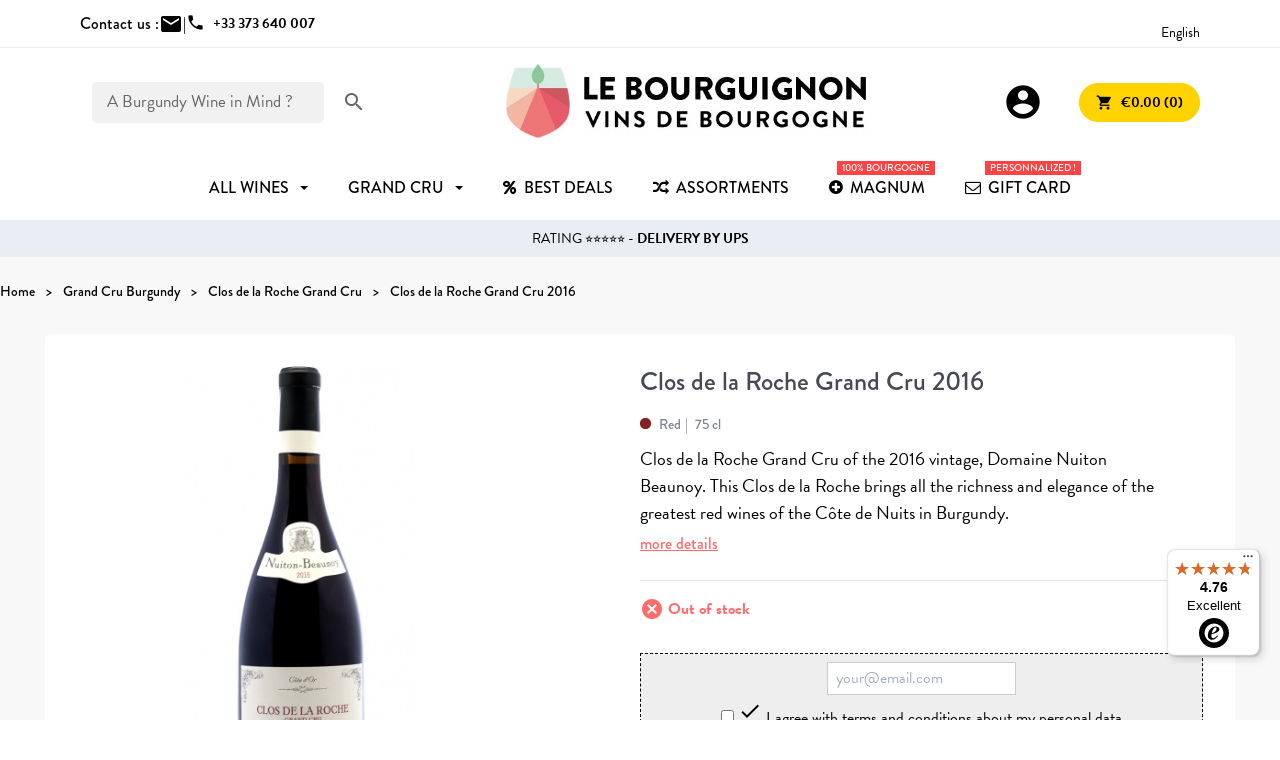

--- FILE ---
content_type: text/html; charset=utf-8
request_url: https://www.le-bourguignon.fr/en/clos-de-la-roche-grand-cru/1057-clos-de-la-roche-grand-cru-2016.html
body_size: 17217
content:
<!doctype html>
<html lang="en-US">

  <head>
    
      
  <meta charset="utf-8">


  <meta http-equiv="x-ua-compatible" content="ie=edge">



    <link rel="canonical" href="https://www.le-bourguignon.fr/en/clos-de-la-roche-grand-cru/1057-clos-de-la-roche-grand-cru-2016.html">

  <title>Clos de la Roche Grand Cru 2016 - Buy Grand Cru Bourgogne online</title>
  <meta name="description" content="Clos de la Roche Grand Cru Bourgogne for sale online! Superb grand cru red wine Clos de la Roche Nuiton Beaunoy, limited quantities delivery 48h">
  <meta name="keywords" content="wine,clos roche,grand cru,2011,sale">
        <link rel="canonical" href="https://www.le-bourguignon.fr/en/clos-de-la-roche-grand-cru/1057-clos-de-la-roche-grand-cru-2016.html">
  


        <link rel="alternate" href="https://www.le-bourguignon.fr/fr/clos-de-la-roche-grand-cru/1057-clos-de-la-roche-grand-cru-2016.html" hreflang="fr">
      <link rel="alternate" href="https://www.le-bourguignon.fr/en/clos-de-la-roche-grand-cru/1057-clos-de-la-roche-grand-cru-2016.html" hreflang="en">
      <link rel="alternate" href="https://www.le-bourguignon.fr/es/clos-de-la-roche-grand-cru/1057-clos-de-la-roche-grand-cru-2016.html" hreflang="es-es">
      <link rel="alternate" href="https://www.le-bourguignon.fr/de/clos-de-la-roche-grand-cru/1057-clos-de-la-roche-grand-cru-2016.html" hreflang="de-de">
      <link rel="alternate" href="https://www.le-bourguignon.fr/nl/clos-de-la-roche-grand-cru/1057-clos-de-la-roche-grand-cru-2016.html" hreflang="nl-nl">
      <link rel="alternate" href="https://www.le-bourguignon.fr/it/clos-de-la-roche-grand-cru/1057-clos-de-la-roche-grand-cru-2016.html" hreflang="it-it">
  


  <meta name="viewport" content="width=device-width, initial-scale=1">



  <link rel="icon" type="image/vnd.microsoft.icon" href="https://www.le-bourguignon.fr/img/favicon.ico?1759729842">
  <link rel="shortcut icon" type="image/x-icon" href="https://www.le-bourguignon.fr/img/favicon.ico?1759729842">


<link rel="preload" href="//fonts.googleapis.com/icon?family=Material+Icons" as="style">
<link rel="preload" href="//use.typekit.net/ssz4kkt.css" as="style">
<link rel="preload" href="/themes/LeBourguignon/assets/css/fonts.css" as="style">


  



  	

  <script type="text/javascript">
        var controller = "product";
        var free_shipping = "https:\/\/www.le-bourguignon.fr\/en\/module\/toppromobar\/FreeShipping";
        var handle_promobar_cookie = "https:\/\/www.le-bourguignon.fr\/en\/module\/toppromobar\/PromoBarCookie";
        var prestashop = {"cart":{"products":[],"totals":{"total":{"type":"total","label":"Total","amount":0,"value":"\u20ac0.00"},"total_including_tax":{"type":"total","label":"Total (tax incl.)","amount":0,"value":"\u20ac0.00"},"total_excluding_tax":{"type":"total","label":"Total (tax excl.)","amount":0,"value":"\u20ac0.00"}},"subtotals":{"products":{"type":"products","label":"Subtotal","amount":0,"value":"\u20ac0.00"},"discounts":null,"shipping":{"type":"shipping","label":"Shipping","amount":0,"value":""},"tax":null},"products_count":0,"summary_string":"0 items","vouchers":{"allowed":1,"added":[]},"discounts":[],"minimalPurchase":0,"minimalPurchaseRequired":""},"currency":{"id":1,"name":"Euro","iso_code":"EUR","iso_code_num":"978","sign":"\u20ac"},"customer":{"lastname":null,"firstname":null,"email":null,"birthday":null,"newsletter":null,"newsletter_date_add":null,"optin":null,"website":null,"company":null,"siret":null,"ape":null,"is_logged":false,"gender":{"type":null,"name":null},"addresses":[]},"language":{"name":"English","iso_code":"en","locale":"en-US","language_code":"en","is_rtl":"0","date_format_lite":"Y-m-d","date_format_full":"Y-m-d H:i:s","id":2},"page":{"title":"","canonical":"https:\/\/www.le-bourguignon.fr\/en\/clos-de-la-roche-grand-cru\/1057-clos-de-la-roche-grand-cru-2016.html","meta":{"title":"Clos de la Roche Grand Cru 2016 - Buy Grand Cru Bourgogne online","description":"Clos de la Roche Grand Cru Bourgogne for sale online! Superb grand cru red wine Clos de la Roche Nuiton Beaunoy, limited quantities delivery 48h","keywords":"wine,clos roche,grand cru,2011,sale","robots":"index"},"page_name":"product","body_classes":{"lang-en":true,"lang-rtl":false,"country-FR":true,"currency-EUR":true,"layout-full-width":true,"page-product":true,"tax-display-enabled":true,"product-id-1057":true,"product-Clos de la Roche Grand Cru 2016":true,"product-id-category-141":true,"product-id-manufacturer-45":true,"product-id-supplier-0":true},"admin_notifications":[]},"shop":{"name":"Le Bourguignon","logo":"https:\/\/www.le-bourguignon.fr\/img\/logo-1759729842.jpg","stores_icon":"https:\/\/www.le-bourguignon.fr\/img\/logo_stores.png","favicon":"https:\/\/www.le-bourguignon.fr\/img\/favicon.ico"},"urls":{"base_url":"https:\/\/www.le-bourguignon.fr\/","current_url":"https:\/\/www.le-bourguignon.fr\/en\/clos-de-la-roche-grand-cru\/1057-clos-de-la-roche-grand-cru-2016.html","shop_domain_url":"https:\/\/www.le-bourguignon.fr","img_ps_url":"https:\/\/www.le-bourguignon.fr\/img\/","img_cat_url":"https:\/\/www.le-bourguignon.fr\/img\/c\/","img_lang_url":"https:\/\/www.le-bourguignon.fr\/img\/l\/","img_prod_url":"https:\/\/www.le-bourguignon.fr\/img\/p\/","img_manu_url":"https:\/\/www.le-bourguignon.fr\/img\/m\/","img_sup_url":"https:\/\/www.le-bourguignon.fr\/img\/su\/","img_ship_url":"https:\/\/www.le-bourguignon.fr\/img\/s\/","img_store_url":"https:\/\/www.le-bourguignon.fr\/img\/st\/","img_col_url":"https:\/\/www.le-bourguignon.fr\/img\/co\/","img_url":"https:\/\/www.le-bourguignon.fr\/themes\/LeBourguignon\/assets\/img\/","css_url":"https:\/\/www.le-bourguignon.fr\/themes\/LeBourguignon\/assets\/css\/","js_url":"https:\/\/www.le-bourguignon.fr\/themes\/LeBourguignon\/assets\/js\/","pic_url":"https:\/\/www.le-bourguignon.fr\/upload\/","pages":{"address":"https:\/\/www.le-bourguignon.fr\/en\/address","addresses":"https:\/\/www.le-bourguignon.fr\/en\/addresses","authentication":"https:\/\/www.le-bourguignon.fr\/en\/login","cart":"https:\/\/www.le-bourguignon.fr\/en\/cart","category":"https:\/\/www.le-bourguignon.fr\/en\/index.php?controller=category","cms":"https:\/\/www.le-bourguignon.fr\/en\/index.php?controller=cms","contact":"https:\/\/www.le-bourguignon.fr\/en\/contact-us","discount":"https:\/\/www.le-bourguignon.fr\/en\/discount","guest_tracking":"https:\/\/www.le-bourguignon.fr\/en\/guest-tracking","history":"https:\/\/www.le-bourguignon.fr\/en\/order-history","identity":"https:\/\/www.le-bourguignon.fr\/en\/identity","index":"https:\/\/www.le-bourguignon.fr\/en\/","my_account":"https:\/\/www.le-bourguignon.fr\/en\/my-account","order_confirmation":"https:\/\/www.le-bourguignon.fr\/en\/confirmation-of-your-order-for-burgundy-wines","order_detail":"https:\/\/www.le-bourguignon.fr\/en\/index.php?controller=order-detail","order_follow":"https:\/\/www.le-bourguignon.fr\/en\/order-follow","order":"https:\/\/www.le-bourguignon.fr\/en\/order-buy-burgundy-wines-online","order_return":"https:\/\/www.le-bourguignon.fr\/en\/index.php?controller=order-return","order_slip":"https:\/\/www.le-bourguignon.fr\/en\/credit-slip","pagenotfound":"https:\/\/www.le-bourguignon.fr\/en\/error-the-page-on-burgundy-wines-has-not-been-found","password":"https:\/\/www.le-bourguignon.fr\/en\/password-recovery","pdf_invoice":"https:\/\/www.le-bourguignon.fr\/en\/index.php?controller=pdf-invoice","pdf_order_return":"https:\/\/www.le-bourguignon.fr\/en\/index.php?controller=pdf-order-return","pdf_order_slip":"https:\/\/www.le-bourguignon.fr\/en\/index.php?controller=pdf-order-slip","prices_drop":"https:\/\/www.le-bourguignon.fr\/en\/prices-drop","product":"https:\/\/www.le-bourguignon.fr\/en\/index.php?controller=product","search":"https:\/\/www.le-bourguignon.fr\/en\/search-for-a-burgundy-wine","sitemap":"https:\/\/www.le-bourguignon.fr\/en\/sitemap","stores":"https:\/\/www.le-bourguignon.fr\/en\/stores","supplier":"https:\/\/www.le-bourguignon.fr\/en\/burgundy-wine-producers","register":"https:\/\/www.le-bourguignon.fr\/en\/login?create_account=1","order_login":"https:\/\/www.le-bourguignon.fr\/en\/order-buy-burgundy-wines-online?login=1"},"alternative_langs":{"fr":"https:\/\/www.le-bourguignon.fr\/fr\/clos-de-la-roche-grand-cru\/1057-clos-de-la-roche-grand-cru-2016.html","en":"https:\/\/www.le-bourguignon.fr\/en\/clos-de-la-roche-grand-cru\/1057-clos-de-la-roche-grand-cru-2016.html","es-es":"https:\/\/www.le-bourguignon.fr\/es\/clos-de-la-roche-grand-cru\/1057-clos-de-la-roche-grand-cru-2016.html","de-de":"https:\/\/www.le-bourguignon.fr\/de\/clos-de-la-roche-grand-cru\/1057-clos-de-la-roche-grand-cru-2016.html","nl-nl":"https:\/\/www.le-bourguignon.fr\/nl\/clos-de-la-roche-grand-cru\/1057-clos-de-la-roche-grand-cru-2016.html","it-it":"https:\/\/www.le-bourguignon.fr\/it\/clos-de-la-roche-grand-cru\/1057-clos-de-la-roche-grand-cru-2016.html"},"theme_assets":"\/themes\/LeBourguignon\/assets\/","actions":{"logout":"https:\/\/www.le-bourguignon.fr\/en\/?mylogout="},"no_picture_image":{"bySize":{"small":{"url":"https:\/\/www.le-bourguignon.fr\/img\/p\/en-default-small.jpg","width":45,"height":45},"medium":{"url":"https:\/\/www.le-bourguignon.fr\/img\/p\/en-default-medium.jpg","width":80,"height":80},"cart_default":{"url":"https:\/\/www.le-bourguignon.fr\/img\/p\/en-default-cart_default.jpg","width":80,"height":80},"small_default":{"url":"https:\/\/www.le-bourguignon.fr\/img\/p\/en-default-small_default.jpg","width":98,"height":98},"pdt_110":{"url":"https:\/\/www.le-bourguignon.fr\/img\/p\/en-default-pdt_110.jpg","width":110,"height":110},"medium_default":{"url":"https:\/\/www.le-bourguignon.fr\/img\/p\/en-default-medium_default.jpg","width":125,"height":125},"home":{"url":"https:\/\/www.le-bourguignon.fr\/img\/p\/en-default-home.jpg","width":129,"height":129},"pdt_220":{"url":"https:\/\/www.le-bourguignon.fr\/img\/p\/en-default-pdt_220.jpg","width":220,"height":220},"home_default":{"url":"https:\/\/www.le-bourguignon.fr\/img\/p\/en-default-home_default.jpg","width":308,"height":250},"large":{"url":"https:\/\/www.le-bourguignon.fr\/img\/p\/en-default-large.jpg","width":300,"height":300},"pdt_320":{"url":"https:\/\/www.le-bourguignon.fr\/img\/p\/en-default-pdt_320.jpg","width":320,"height":320},"large_default":{"url":"https:\/\/www.le-bourguignon.fr\/img\/p\/en-default-large_default.jpg","width":458,"height":458},"pdt_480":{"url":"https:\/\/www.le-bourguignon.fr\/img\/p\/en-default-pdt_480.jpg","width":480,"height":480},"thickbox":{"url":"https:\/\/www.le-bourguignon.fr\/img\/p\/en-default-thickbox.jpg","width":600,"height":600},"pdt_640":{"url":"https:\/\/www.le-bourguignon.fr\/img\/p\/en-default-pdt_640.jpg","width":640,"height":640},"thickbox_default":{"url":"https:\/\/www.le-bourguignon.fr\/img\/p\/en-default-thickbox_default.jpg","width":800,"height":800},"pdt_980":{"url":"https:\/\/www.le-bourguignon.fr\/img\/p\/en-default-pdt_980.jpg","width":980,"height":980}},"small":{"url":"https:\/\/www.le-bourguignon.fr\/img\/p\/en-default-small.jpg","width":45,"height":45},"medium":{"url":"https:\/\/www.le-bourguignon.fr\/img\/p\/en-default-home_default.jpg","width":308,"height":250},"large":{"url":"https:\/\/www.le-bourguignon.fr\/img\/p\/en-default-pdt_980.jpg","width":980,"height":980},"legend":""}},"configuration":{"display_taxes_label":true,"display_prices_tax_incl":true,"is_catalog":false,"show_prices":true,"opt_in":{"partner":false},"quantity_discount":{"type":"discount","label":"Unit discount"},"voucher_enabled":1,"return_enabled":1},"field_required":[],"breadcrumb":{"links":[{"title":"Home","url":"https:\/\/www.le-bourguignon.fr\/en\/"},{"title":"Grand Cru Burgundy","url":"https:\/\/www.le-bourguignon.fr\/en\/28-grand-cru-burgundy"},{"title":"Clos de la Roche Grand Cru","url":"https:\/\/www.le-bourguignon.fr\/en\/141-clos-de-la-roche-grand-cru"},{"title":"Clos de la Roche Grand Cru 2016","url":"https:\/\/www.le-bourguignon.fr\/en\/clos-de-la-roche-grand-cru\/1057-clos-de-la-roche-grand-cru-2016.html"}],"count":4},"link":{"protocol_link":"https:\/\/","protocol_content":"https:\/\/"},"time":1769382645,"static_token":"028cbea3df32858e94c4260a03570cd1","token":"57bde51e870bac45afbbd847d242482f","debug":false};
        var psemailsubscription_subscription = "https:\/\/www.le-bourguignon.fr\/en\/module\/ps_emailsubscription\/subscription";
        var psr_icon_color = "#F19D76";
        var trustedshopseasyintegration_css = "https:\/\/www.le-bourguignon.fr\/modules\/trustedshopseasyintegration\/views\/css\/front\/front.2.0.3.css";
        var addToCartConfirmation = 'Product successfully added to cart. <a href="https://www.le-bourguignon.fr/en/cart?action=show">Order now !</a>';
    var addGiftMessage = 'Personalised message successfully added to your Order';
    var siteUrl = 'https://www.le-bourguignon.fr/';
    var cartUrl = 'https://www.le-bourguignon.fr/en/cart';
    var currentLanguage = document.documentElement.lang.split('-')[0];
  </script>

		<link rel="stylesheet" href="https://www.le-bourguignon.fr/themes/LeBourguignon/assets/cache/theme-f5df1d236.css" media="all">
	
	


        <link rel="preload" href="/modules/creativeelements/views/lib/ceicons/fonts/ceicons.woff2?8goggd" as="font" type="font/woff2" crossorigin>
            <!-- Begin eTrusted bootstrap tag -->
    <script src="https://integrations.etrusted.com/applications/widget.js/v2" defer async></script>
    <!-- End eTrusted bootstrap tag -->



  <style>/*.ets_mm_megamenu .mm_menus_li h4,
.ets_mm_megamenu .mm_menus_li h5,
.ets_mm_megamenu .mm_menus_li h6,
.ets_mm_megamenu .mm_menus_li h1,
.ets_mm_megamenu .mm_menus_li h2,
.ets_mm_megamenu .mm_menus_li h3,
.ets_mm_megamenu .mm_menus_li h4 *:not(i),
.ets_mm_megamenu .mm_menus_li h5 *:not(i),
.ets_mm_megamenu .mm_menus_li h6 *:not(i),
.ets_mm_megamenu .mm_menus_li h1 *:not(i),
.ets_mm_megamenu .mm_menus_li h2 *:not(i),
.ets_mm_megamenu .mm_menus_li h3 *:not(i),
.ets_mm_megamenu .mm_menus_li > a{
    font-family: inherit;
}
.ets_mm_megamenu *:not(.fa):not(i){
    font-family: inherit;
}

.ets_mm_block *{
    font-size: 14px;
}*/

@media (min-width: 768px){
/*layout 1*/
    .ets_mm_megamenu.layout_layout1{
        background: #ffffff;
    }
    .ets_mm_megamenu.layout_layout1:not(.ybc_vertical_menu) .mm_menus_ul{
         background: #ffffff;
    }
    .layout_layout1 .ybc-menu-vertical-button .ybc-menu-button-toggle_icon_default .icon-bar{
        background-color: #000000
    }

    .layout_layout1:not(.ybc_vertical_menu) .mm_menus_li > a:before,
    .layout_layout1.ybc_vertical_menu:hover .ybc-menu-vertical-button:before,
    .layout_layout1:hover .ybc-menu-vertical-button .ybc-menu-button-toggle_icon_default .icon-bar,
    .ybc-menu-vertical-button.layout_layout1:hover{background-color: #000000;}
    
    .layout_layout1:not(.ybc_vertical_menu) .mm_menus_li:hover > a,
    .layout_layout1:not(.ybc_vertical_menu) .mm_menus_li.menu_hover > a,
    .ets_mm_megamenu.layout_layout1.ybc_vertical_menu:hover,
    #header .layout_layout1:not(.ybc_vertical_menu) .mm_menus_li:hover > a,
    #header .layout_layout1:not(.ybc_vertical_menu) .mm_menus_li.menu_hover > a,
    .ets_mm_megamenu.layout_layout1.ybc_vertical_menu:hover{
        background: #F1F8FE;
    }
    
    .layout_layout1.ets_mm_megamenu .mm_columns_ul,
    .layout_layout1.ybc_vertical_menu .mm_menus_ul{
        background-color: #F1F8FE;
    }
    
/*end layout 1*/

@media (max-width: 767px){
    .ybc-menu-vertical-button,
    .transition_floating .close_menu, 
    .transition_full .close_menu{
        background-color: #000000;
        color: #ffffff;
    }
    .transition_floating .close_menu *, 
    .transition_full .close_menu *,
    .ybc-menu-vertical-button .icon-bar{
        color: #ffffff;
    }

    .close_menu .icon-bar,
    .ybc-menu-vertical-button .icon-bar {
      background-color: #ffffff;
    }
    .mm_menus_back_icon{
        border-color: #ffffff;
    }
    
    .layout_layout1 .mm_menus_li:hover > a, 
    .layout_layout1 .mm_menus_li.menu_hover > a,
    #header .layout_layout1 .mm_menus_li.menu_hover > a,
    #header .layout_layout1 .mm_menus_li:hover > a{
        color: #000000;
    }
    .layout_layout1 .mm_has_sub.mm_menus_li:hover .arrow::before{
        /*border-color: #000000;*/
    }
    
    
    .layout_layout1 .mm_menus_li:hover > a,
    .layout_layout1 .mm_menus_li.menu_hover > a,
    #header .layout_layout1 .mm_menus_li.menu_hover > a,
    #header .layout_layout1 .mm_menus_li:hover > a{
        background-color: #F1F8FE;
    }
    .layout_layout1 li:hover > a,
    .layout_layout1 li > a:hover,
    #header .layout_layout1 li:hover > a,
    #header .layout_layout1 .mm_columns_ul .mm_block_type_product .product-title > a:hover,
    #header .layout_layout1 li > a:hover{
        color: #F1F8FE;
    }
}

















</style>
<script async src="https://www.googletagmanager.com/gtag/js?id=G-G2LWN2R905"></script>
<script>
  window.dataLayer = window.dataLayer || [];
  function gtag(){dataLayer.push(arguments);}
  gtag('js', new Date());
  gtag(
    'config',
    'G-G2LWN2R905',
    {
      'debug_mode':false
      , 'anonymize_ip': true                }
  );
</script>

 <script src="https://cdn.brevo.com/js/sdk-loader.js" async></script>
<script>
    window.Brevo = window.Brevo || [];
    Brevo.push([
        "init",
        {
            client_key: "vtrejvaqp2g87o7d0kzff9o3",
            email_id: "",
        },
    ]);
</script>






    
    <meta property="og:type" content="product">
    <meta property="og:url" content="https://www.le-bourguignon.fr/en/clos-de-la-roche-grand-cru/1057-clos-de-la-roche-grand-cru-2016.html">
    <meta property="og:title" content="Clos de la Roche Grand Cru 2016 - Buy Grand Cru Bourgogne online">
    <meta property="og:site_name" content="Le Bourguignon">
    <meta property="og:description" content="Clos de la Roche Grand Cru Bourgogne for sale online! Superb grand cru red wine Clos de la Roche Nuiton Beaunoy, limited quantities delivery 48h">
    <meta property="og:image" content="https://www.le-bourguignon.fr/2070-pdt_980/clos-de-la-roche-grand-cru-2016.jpg">
    <meta property="product:pretax_price:amount" content="116.25">
    <meta property="product:pretax_price:currency" content="EUR">
    <meta property="product:price:amount" content="139.5">
    <meta property="product:price:currency" content="EUR">
            <meta property="product:weight:value" content="1.400000">
        <meta property="product:weight:units" content="kg">
    
  </head>

  <body id="product" class="lang-en country-fr currency-eur layout-full-width page-product tax-display-enabled product-id-1057 product-clos-de-la-roche-grand-cru-2016 product-id-category-141 product-id-manufacturer-45 product-id-supplier-0 ce-kit-1 elementor-page elementor-page-1057030201">
    

    
      
    

    <header id="header">
      
        	

    <div class="topbar">
        <div class="container">
        	<div class="contact-top">
        		<div>Contact us :</div>
            	<div class="contact-us d-flex">
                    <a href="https://www.le-bourguignon.fr/en/contact-us"><span class="material-icons">mail</span></a> | 
                                    </div>
                <div class="phone-us d-flex">
                                        <a href="tel:+33373640007"><span class="material-icons">phone</span><span class="msg font-bold">+33 373 640 007</span></a>
                </div>
        	</div>
        	
            
 		<div class="international">
                <div class="avis-clients">
                                    <!-- Begin eTrusted widget tag -->
                    <etrusted-widget data-etrusted-widget-id="wdg-661ff3a5-ed1e-4197-8955-5514f2551346"></etrusted-widget>
                    <!-- End eTrusted widget tag -->                 
                                </div>
            
                <div class="language-selector">
  <span>English</span>
  <ul>
          <li >
        <a href="https://www.le-bourguignon.fr/fr/clos-de-la-roche-grand-cru/1057-clos-de-la-roche-grand-cru-2016.html">Français</a>
      </li>
          <li  class="current" >
        <a href="https://www.le-bourguignon.fr/en/clos-de-la-roche-grand-cru/1057-clos-de-la-roche-grand-cru-2016.html">English</a>
      </li>
          <li >
        <a href="https://www.le-bourguignon.fr/es/clos-de-la-roche-grand-cru/1057-clos-de-la-roche-grand-cru-2016.html">Spanish</a>
      </li>
          <li >
        <a href="https://www.le-bourguignon.fr/de/clos-de-la-roche-grand-cru/1057-clos-de-la-roche-grand-cru-2016.html">Deutsch</a>
      </li>
          <li >
        <a href="https://www.le-bourguignon.fr/nl/clos-de-la-roche-grand-cru/1057-clos-de-la-roche-grand-cru-2016.html">Nederlands</a>
      </li>
          <li >
        <a href="https://www.le-bourguignon.fr/it/clos-de-la-roche-grand-cru/1057-clos-de-la-roche-grand-cru-2016.html">Italiano</a>
      </li>
      </ul>
</div>

            </div>
        </div>
    </div>
    

<div class="container">
    
        <div id="search_widget" data-search-controller-url="//www.le-bourguignon.fr/en/search-for-a-burgundy-wine">
    <form method="get" action="//www.le-bourguignon.fr/en/search-for-a-burgundy-wine">
        <input type="hidden" name="controller" value="search">
        <div class="fake-input">
            <input type="text" name="s" value="" placeholder='A Burgundy Wine in Mind ?'>
            <button type="submit">
                <i class="material-icons">search</i>
            </button>
        </div>
    </form>
</div>

    

    <div class="ybc-menu-toggle ybc-menu-btn closed">
        <span class="ybc-menu-button-toggle_icon">
            <i class="icon-bar"></i>
            <i class="icon-bar"></i>
            <i class="icon-bar"></i>
        </span>
        Menu
    </div>

    
        <a class="logo" href="https://www.le-bourguignon.fr/" title="Vins de Bourgogne">
            <img loading="lazy" src="https://www.le-bourguignon.fr/img/logo-1759729842.jpg" alt="Achat Vin Bourgogne">
        </a>
    

    
        <div class="header-nav">
            <div class="user-info">
    <a class="login" href="https://www.le-bourguignon.fr/en/my-account" rel="nofollow" title="Log in to your customer account">
        <span class="material-icons">account_circle</span>
    </a>
</div><div id="blockcart-wrapper">
  <div class="blockcart cart-preview" data-refresh-url="https://www.le-bourguignon.fr/module/ps_shoppingcart/ajax">
    <div class="header">
      <a rel="nofollow" href="//www.le-bourguignon.fr/en/cart?action=show" class="button button-yellow">
        <i class="material-icons">shopping_cart</i> <span>€0.00 (0)</span>
      </a>
    </div>
        </div>
</div>
        </div>
    
</div>


    <div class="header-top">
        
    </div>

        <div class="ets_mm_megamenu
        layout_layout1         show_icon_in_mobile                transition_slide        transition_floating                sticky_disabled                ets-dir-ltr        hook-default        single_layout         disable_sticky_mobile         "
        data-bggray="bg_gray"
        >
        <div class="ets_mm_megamenu_content">
            <div class="container">
                <div class="ets_mm_megamenu_content_content">
                                            <ul class="mm_menus_ul  ">
        <li class="close_menu">
            <div class="pull-left">
                <span class="mm_menus_back">
                    <i class="icon-bar"></i>
                    <i class="icon-bar"></i>
                    <i class="icon-bar"></i>
                </span>
                Menu
            </div>
            <div class="pull-right">
                <span class="mm_menus_back_icon"></span>
                Back
            </div>
        </li>
                    <li class="mm_menus_li mm_sub_align_left mm_has_sub"
                >
                <a                         href="/en/9-great-burgundies"
                        style="font-size:16px;">
                    <span class="mm_menu_content_title">
                                                All wines
                        <span class="mm_arrow"></span>                                            </span>
                </a>
                                                    <span class="arrow closed"></span>                                            <ul class="mm_columns_ul"
                            style=" width:100%; font-size:14px;">
                                                            <li class="mm_columns_li column_size_1  mm_has_sub">
                                                                            <ul class="mm_blocks_ul">
                                                                                            <li data-id-block="16" class="mm_blocks_li">
                                                        
    <div class="ets_mm_block mm_block_type_html mm_hide_title">
                <div class="ets_mm_block_content">        
                            &nbsp;
                    </div>
    </div>
    <div class="clearfix"></div>

                                                </li>
                                                                                    </ul>
                                                                    </li>
                                                            <li class="mm_columns_li column_size_2  mm_has_sub">
                                                                            <ul class="mm_blocks_ul">
                                                                                            <li data-id-block="2" class="mm_blocks_li">
                                                        
    <div class="ets_mm_block mm_block_type_html mm_hide_title">
                <div class="ets_mm_block_content">        
                            <a href="/en/12-promotion-vin-bourgogne" class="menu-button">Best Deals</a>

<ul>
<li><a href="/en/12-promotion-vin-bourgogne">Wines on Sale</a></li>
<li><a href="/en/135-incontournables">Must Wines</a></li>
<li><a href="/en/meilleures-ventes-vins-bourgogne">Best Sales</a></li>
<li><a href="/en/102-vin-bourgogne-coup-de-coeur">Not to be missed</a></li>
</ul>
                    </div>
    </div>
    <div class="clearfix"></div>

                                                </li>
                                                                                            <li data-id-block="3" class="mm_blocks_li">
                                                        
    <div class="ets_mm_block mm_block_type_html ">
        <p><a href="https://www.le-bourguignon.fr/en/126-collections"  style="font-size:16px">Collections</a></p>        <div class="ets_mm_block_content">        
                            <ul>
<li><a href="/en/28-grand-cru-bourgogne">Grands Crus</a></li>
<li><a href="/en/38-assortiments-vins-bourgogne">Assortments</a></li>
<li><a href="/en/21-vins-millesimes-anciens">Old Vintages</a></li>
<li><a href="/en/8-cremant-pas-cher">Sparkling</a></li>
<li><a href="/en/133-magnum">Magnum Bourgogne</a></li>
<li><a href="/en/104-burgundy-half-bottles">Half Bottles</a></li>
</ul>
                    </div>
    </div>
    <div class="clearfix"></div>

                                                </li>
                                                                                    </ul>
                                                                    </li>
                                                            <li class="mm_columns_li column_size_2  mm_has_sub">
                                                                            <ul class="mm_blocks_ul">
                                                                                            <li data-id-block="5" class="mm_blocks_li">
                                                        
    <div class="ets_mm_block mm_block_type_html ">
        <p>Price</p>        <div class="ets_mm_block_content">        
                            <ul class="underlines">
<li><a href="/en/19-vin-de-bourgogne-pas-cher
">- 10 €</a></li>
<li><a href="/en/9-grands-bourgognes?price=10-20">10 to 20 €</a></li>
<li><a href="/en/9-grands-bourgognes?price=20-50">20 to 50 €</a></li>
<li><a href="/en/9-grands-bourgognes?price=50-1000">+ 50 €</a></li>
</ul>
                    </div>
    </div>
    <div class="clearfix"></div>

                                                </li>
                                                                                            <li data-id-block="6" class="mm_blocks_li">
                                                        
    <div class="ets_mm_block mm_block_type_html ">
        <p>Colours</p>        <div class="ets_mm_block_content">        
                            <ul>
<li><a href="/en/10-vins-rouges-prestige" class="menu-color">Red <span class="red"></a></li>
<li><a href="/en/11-vins-blancs-prestige" class="menu-color">White<span class="white"></a></li>
<li><a href="/en/7-vin-rose-bourgogne" class="menu-color">Rosé <span class="pink"></a></li>
<li><a href="/en/8-cremant-pas-cher" class="menu-color">Bubbles<span class="bubbles"></span></a></li>
</ul>
                    </div>
    </div>
    <div class="clearfix"></div>

                                                </li>
                                                                                            <li data-id-block="64" class="mm_blocks_li">
                                                        
    <div class="ets_mm_block mm_block_type_html ">
        <p><a href="https://www.le-bourguignon.fr/fr/34-bourgogne-aligote"  style="font-size:16px">Aligoté</a></p>        <div class="ets_mm_block_content">        
                            <ul>
</ul>
                    </div>
    </div>
    <div class="clearfix"></div>

                                                </li>
                                                                                    </ul>
                                                                    </li>
                                                            <li class="mm_columns_li column_size_2  mm_has_sub">
                                                                            <ul class="mm_blocks_ul">
                                                                                            <li data-id-block="7" class="mm_blocks_li">
                                                        
    <div class="ets_mm_block mm_block_type_html ">
        <p><a href="https://www.le-bourguignon.fr/en/burgundy-wine-appellations"  style="font-size:16px">Appellations</a></p>        <div class="ets_mm_block_content">        
                            <ul>
<li><a href="/en/120-pouilly-fuisse">Pouilly Fuissé</a></li>
<li><a href="/en/29-vins-chablis-premiers-grands-crus">Chablis</a></li>
<li><a href="/en/51-montagny-vin">Montagny</a></li>
<li><a href="/en/122-rully">Rully</a></li>
<li><a href="/en/30-meursault-pas-cher">Meursault</a></li>
<li><a href="/en/14-vins-pommard">Pommard</a></li>
<li><a href="/en/49-gevrey-chambertin">Gevrey-Chambertin</a></li>
<li><a href="/en/39-aloxe-corton">Aloxe Corton</a></li>
<li><a href="/en/24-santenay-vins">Santenay</a></li>
<li><a href="/en/140-nuits-saint-georges">Nuits Saint Georges</a></li>
<li><a href="/en/15-vins-mercurey">Mercurey</a></li>
<li><a href="/en/66-givry">Givry...</a></li>
</ul>
                    </div>
    </div>
    <div class="clearfix"></div>

                                                </li>
                                                                                    </ul>
                                                                    </li>
                                                            <li class="mm_columns_li column_size_2  mm_has_sub">
                                                                            <ul class="mm_blocks_ul">
                                                                                            <li data-id-block="11" class="mm_blocks_li">
                                                        
    <div class="ets_mm_block mm_block_type_html ">
        <p><a href="https://www.le-bourguignon.fr/fr/content/41-regions-viticoles-de-bourgogne"  style="font-size:16px">Regions</a></p>        <div class="ets_mm_block_content">        
                            <ul>
<li><a href="/en/29-vins-chablis-premiers-grands-crus">Chablis</a></li>
<li><a href="/en/74-macon">Macon</a></li>
<li><a href="/en/43-cote-chalonnaise-prestige">Côte Chalonnaise</a></li>
<li><a href="/en/44-cote-de-beaune">Côte de Beaune</a></li>
<li><a href="/en/45-cote-nuits">Côte de Nuits</a></li>
</ul>
                    </div>
    </div>
    <div class="clearfix"></div>

                                                </li>
                                                                                            <li data-id-block="10" class="mm_blocks_li">
                                                        
    <div class="ets_mm_block mm_block_type_html ">
        <p><a href="https://www.le-bourguignon.fr/en/38-burgundy-wine-assortments"  style="font-size:16px">Assortments</a></p>        <div class="ets_mm_block_content">        
                            <ul>
<li><a href="/en/assortments-wines-burgundy/69-journey-to-burgundy.html">Journey to Burgundy</a></li>
<li><a href="/en/assortments-wines-burgundy/73-white-burgundy-wines-assortment.html">White Bourgognes</a></li>
<li><a href="/en/assortments-wines-burgundy/915-great-burgundy-red-wines.html">Red Bourgognes</a></li>
<li><a href="/en/assortments-wines-burgundy/427-box-wine-burgundy.html">Wood Box</a></li>
</ul>
                    </div>
    </div>
    <div class="clearfix"></div>

                                                </li>
                                                                                    </ul>
                                                                    </li>
                                                            <li class="mm_columns_li column_size_2  mm_has_sub">
                                                                            <ul class="mm_blocks_ul">
                                                                                            <li data-id-block="9" class="mm_blocks_li">
                                                        
    <div class="ets_mm_block mm_block_type_html ">
        <p><a href="https://www.le-bourguignon.fr/en/burgundy-wine-producers"  style="font-size:16px">Wine Makers</a></p>        <div class="ets_mm_block_content">        
                            <ul>
<li><a href="/en/producteurs-vins-bourgogne/19-domaine-maratray-dubreuil">Maratray Dubreuil</a></li>
<li><a href="/en/producteurs-vins-bourgogne/21-domaine-magnien">Stéphane Magnien</a></li>
<li><a href="/en/producteurs-vins-bourgogne/38-domaine-mazilly">Domaine Mazilly</a></li>
<li><a href="/en/producteurs-vins-bourgogne/18-domaine-joannet-cote-de-nuits">Domaine Joannet</a></li>
<li><a href="#">Thierry Garrey</a></li>
<li><a href="/en/producteurs-vins-bourgogne/12-domaine-berthenet-montagny">Domaine Berthenet</a></li>
<li><a href="#">Domaine Venot</a></li>
<li><a href="/en/producteurs-vins-bourgogne/4-domaine-germain-pere-fils">Domaine Germain</a></li>
<li><a href="#">Bernard Millot</a></li>
<li><a href="/en/producteurs-vins-bourgogne/7-domaine-louis-lequin-santenay">Louis Lequin</a></li>
</ul>
                    </div>
    </div>
    <div class="clearfix"></div>

                                                </li>
                                                                                    </ul>
                                                                    </li>
                                                            <li class="mm_columns_li column_size_1  mm_has_sub">
                                                                            <ul class="mm_blocks_ul">
                                                                                            <li data-id-block="17" class="mm_blocks_li">
                                                        
    <div class="ets_mm_block mm_block_type_html mm_hide_title">
                <div class="ets_mm_block_content">        
                            &nbsp;
                    </div>
    </div>
    <div class="clearfix"></div>

                                                </li>
                                                                                    </ul>
                                                                    </li>
                                                            <li class="mm_columns_li column_size_1 mm_breaker mm_has_sub">
                                                                            <ul class="mm_blocks_ul">
                                                                                            <li data-id-block="48" class="mm_blocks_li">
                                                        
    <div class="ets_mm_block mm_block_type_html mm_hide_title">
                <div class="ets_mm_block_content">        
                            &nbsp;
                    </div>
    </div>
    <div class="clearfix"></div>

                                                </li>
                                                                                    </ul>
                                                                    </li>
                                                            <li class="mm_columns_li column_size_2  mm_has_sub">
                                                                            <ul class="mm_blocks_ul">
                                                                                            <li data-id-block="19" class="mm_blocks_li">
                                                        
    <div class="ets_mm_block mm_block_type_html mm_hide_title">
                <div class="ets_mm_block_content">        
                            <a href="/en/126-collections" class="menu-all">+ All Collections</a>
                    </div>
    </div>
    <div class="clearfix"></div>

                                                </li>
                                                                                    </ul>
                                                                    </li>
                                                            <li class="mm_columns_li column_size_2  mm_has_sub">
                                                                            <ul class="mm_blocks_ul">
                                                                                            <li data-id-block="63" class="mm_blocks_li">
                                                        
    <div class="ets_mm_block mm_block_type_html mm_hide_title">
                <div class="ets_mm_block_content">        
                            <a href="/en/the-new-burgundy-wines-online-shopping" class="menu-all">+ New Wines</a>
                    </div>
    </div>
    <div class="clearfix"></div>

                                                </li>
                                                                                    </ul>
                                                                    </li>
                                                            <li class="mm_columns_li column_size_2  mm_has_sub">
                                                                            <ul class="mm_blocks_ul">
                                                                                            <li data-id-block="61" class="mm_blocks_li">
                                                        
    <div class="ets_mm_block mm_block_type_html mm_hide_title">
                <div class="ets_mm_block_content">        
                            <a href="/en/burgundy-wine-appellations" class="menu-all">+ Appellations</a>
                    </div>
    </div>
    <div class="clearfix"></div>

                                                </li>
                                                                                    </ul>
                                                                    </li>
                                                            <li class="mm_columns_li column_size_2  mm_has_sub">
                                                                            <ul class="mm_blocks_ul">
                                                                                            <li data-id-block="21" class="mm_blocks_li">
                                                        
    <div class="ets_mm_block mm_block_type_html mm_hide_title">
                <div class="ets_mm_block_content">        
                            <a href="/en/38-assortments-wines-burgundy" class="menu-all">+ Assortments</a>
                    </div>
    </div>
    <div class="clearfix"></div>

                                                </li>
                                                                                    </ul>
                                                                    </li>
                                                            <li class="mm_columns_li column_size_2  mm_has_sub">
                                                                            <ul class="mm_blocks_ul">
                                                                                            <li data-id-block="20" class="mm_blocks_li">
                                                        
    <div class="ets_mm_block mm_block_type_html mm_hide_title">
                <div class="ets_mm_block_content">        
                            <a href="/en/burgundy-wine-producers" class="menu-all">+ All Wine Makers</a>
                    </div>
    </div>
    <div class="clearfix"></div>

                                                </li>
                                                                                    </ul>
                                                                    </li>
                                                            <li class="mm_columns_li column_size_1  mm_has_sub">
                                                                            <ul class="mm_blocks_ul">
                                                                                            <li data-id-block="12" class="mm_blocks_li">
                                                        
    <div class="ets_mm_block mm_block_type_html mm_hide_title">
                <div class="ets_mm_block_content">        
                            &nbsp;
                    </div>
    </div>
    <div class="clearfix"></div>

                                                </li>
                                                                                    </ul>
                                                                    </li>
                                                            <li class="mm_columns_li column_size_12  mm_has_sub">
                                                                            <ul class="mm_blocks_ul">
                                                                                            <li data-id-block="14" class="mm_blocks_li">
                                                        
    <div class="ets_mm_block mm_block_type_html mm_hide_title">
                <div class="ets_mm_block_content">        
                            <a href="/en/9-great-burgundies" class="menu-button"><span class="material-icons">apps</span> See All Bourgogne Wines</a>
                    </div>
    </div>
    <div class="clearfix"></div>

                                                </li>
                                                                                    </ul>
                                                                    </li>
                                                    </ul>
                                                </li>
                    <li class="mm_menus_li mm_sub_align_left mm_has_sub"
                >
                <a                         href="/en/28-grand-cru-burgundy"
                        style="font-size:16px;">
                    <span class="mm_menu_content_title">
                                                GRAND CRU
                        <span class="mm_arrow"></span>                                            </span>
                </a>
                                                    <span class="arrow closed"></span>                                            <ul class="mm_columns_ul"
                            style=" width:100%; font-size:14px;">
                                                            <li class="mm_columns_li column_size_1  mm_has_sub">
                                                                            <ul class="mm_blocks_ul">
                                                                                            <li data-id-block="34" class="mm_blocks_li">
                                                        
    <div class="ets_mm_block mm_block_type_html mm_hide_title">
                <div class="ets_mm_block_content">        
                            &nbsp;
                    </div>
    </div>
    <div class="clearfix"></div>

                                                </li>
                                                                                    </ul>
                                                                    </li>
                                                            <li class="mm_columns_li column_size_3  mm_has_sub">
                                                                            <ul class="mm_blocks_ul">
                                                                                            <li data-id-block="31" class="mm_blocks_li">
                                                        
    <div class="ets_mm_block mm_block_type_html ">
        <p><a href="/fr/28-grand-cru-bourgogne?couleur=blanc"  style="font-size:16px">White Grands Crus</a></p>        <div class="ets_mm_block_content">        
                            <ul>
<li><a href="/en/105-chablis-grand-cru">Chablis Grand Cru</a></li>
<li><a href="/en/48-corton-charlemagne">Corton Charlemagne</a></li>
<li><a href="/en/47-batard-montrachet">Bâtard Montrachet</a></li>
<li><a href="/en/91-criots-batard-montrachet-grand-cru">Criots Bâtard Montrachet</a></li>
<li><a href="/en/108-bienvenues-batard-montrachet">Bienvenues Bâtard Montrachet</a></li>
<li><a href="/en/115-chevalier-montrachet">Chevalier Montrachet</a></li>
</ul>
                    </div>
    </div>
    <div class="clearfix"></div>

                                                </li>
                                                                                    </ul>
                                                                    </li>
                                                            <li class="mm_columns_li column_size_3  mm_has_sub">
                                                                            <ul class="mm_blocks_ul">
                                                                                            <li data-id-block="43" class="mm_blocks_li">
                                                        
    <div class="ets_mm_block mm_block_type_html ">
        <p><a href="https://www.le-bourguignon.fr/fr/28-grand-cru-bourgogne?couleur=rouge"  style="font-size:16px">Red Grands Crus</a></p>        <div class="ets_mm_block_content">        
                            <ul>
<li><a href="/en/54-corton">Corton Grand Cru</a></li>
<li><a href="/en/53-clos-de-vougeot">Clos de Vougeot</a></li>
<li><a href="/en/67-charmes-chambertin">Charmes Chambertin</a></li>
<li><a href="/en/109-mazis-chambertin">Mazis Chambertin</a></li>
<li><a href="/en/68-clos-des-lambrays">Clos des Lambrays</a></li>
<li><a href="/en/grand-cru-bourgogne/647-clos-de-tart-1997.html">Clos de Tart</a></li>
<li><a href="/en/106-clos-saint-denis">Clos Saint Denis</a></li>
<li><a href="/en/grand-cru-bourgogne/953-clos-de-la-roche-grand-cru-2018.html">Clos de la Roche</a></li>
<li><a href="/en/grand-cru-burgundy/1106-chambertin-clos-de-beze-grand-cru-2008.html">Chambertin Clos de Beze</a></li>
<li><a href="/en/144-latricieres-chambertin-grand-cru">Latricieres Chambertin</a></li>
<li><a href="/en/150-chapelle-chambertin">Chapelle Chambertin</a></li>
<li><a href="/en/107-chambertin">Chambertin Grand Cru</a></li>
</ul>
                    </div>
    </div>
    <div class="clearfix"></div>

                                                </li>
                                                                                            <li data-id-block="59" class="mm_blocks_li">
                                                        
    <div class="ets_mm_block mm_block_type_html mm_hide_title">
                <div class="ets_mm_block_content">        
                            &nbsp;
                    </div>
    </div>
    <div class="clearfix"></div>

                                                </li>
                                                                                    </ul>
                                                                    </li>
                                                            <li class="mm_columns_li column_size_2  mm_has_sub">
                                                                            <ul class="mm_blocks_ul">
                                                                                            <li data-id-block="26" class="mm_blocks_li">
                                                        
    <div class="ets_mm_block mm_block_type_html ">
        <p>price</p>        <div class="ets_mm_block_content">        
                            <ul>
<li><a href="/en/28-grand-cru-burgundy?price=54-100">- 100 €</a></li>
<li><a href="/en/28-grand-cru-burgundy?price=100-200">100 to 200 €</a></li>
<li><a href="/en/28-grand-cru-burgundy?price=200-300">200 to 300 €</a></li>
<li><a href="/en/28-grand-cru-burgundy?price=300-1000">+ 300 €</a></li>
</ul>
                    </div>
    </div>
    <div class="clearfix"></div>

                                                </li>
                                                                                            <li data-id-block="27" class="mm_blocks_li">
                                                        
    <div class="ets_mm_block mm_block_type_html ">
        <p>Colours</p>        <div class="ets_mm_block_content">        
                            <ul>
<li><a href="/en/28-grand-cru-burgundy?colour=red" class="menu-color">Red <span class="red"></a></li>
<li><a href="/en/28-grand-cru-burgundy?colour=white" class="menu-color">White<span class="white"></a></li>
                    </div>
    </div>
    <div class="clearfix"></div>

                                                </li>
                                                                                    </ul>
                                                                    </li>
                                                            <li class="mm_columns_li column_size_3  mm_has_sub">
                                                                            <ul class="mm_blocks_ul">
                                                                                            <li data-id-block="30" class="mm_blocks_li">
                                                        
    <div class="ets_mm_block mm_block_type_html ">
        <p>Regions</p>        <div class="ets_mm_block_content">        
                            <ul>
<li><a href="/en/29-vins-chablis-premiers-grands-crus?niveau-appellation=grand-cru">Chablis Grand Cru</a></li>
<li><a href="/en/44-cote-de-beaune?niveau-appellation=grand-cru">Côte de Beaune</a></li>
<li><a href="/en/45-cote-nuits?niveau-appellation=grand-cru">Côte de Nuits</a></li>
</ul>
                    </div>
    </div>
    <div class="clearfix"></div>

                                                </li>
                                                                                    </ul>
                                                                    </li>
                                                            <li class="mm_columns_li column_size_1  mm_has_sub">
                                                                            <ul class="mm_blocks_ul">
                                                                                            <li data-id-block="55" class="mm_blocks_li">
                                                        
    <div class="ets_mm_block mm_block_type_html mm_hide_title">
                <div class="ets_mm_block_content">        
                            &nbsp;
                    </div>
    </div>
    <div class="clearfix"></div>

                                                </li>
                                                                                    </ul>
                                                                    </li>
                                                            <li class="mm_columns_li column_size_12  mm_has_sub">
                                                                            <ul class="mm_blocks_ul">
                                                                                            <li data-id-block="49" class="mm_blocks_li">
                                                        
    <div class="ets_mm_block mm_block_type_html mm_hide_title">
                <div class="ets_mm_block_content">        
                            <a href="/en/28-grand-cru-burgundy" class="menu-button"><span class="material-icons">apps</span> See all Bourgogne Grand Cru</a>
                    </div>
    </div>
    <div class="clearfix"></div>

                                                </li>
                                                                                    </ul>
                                                                    </li>
                                                    </ul>
                                                </li>
                    <li class="mm_menus_li mm_sub_align_full"
                >
                <a                         href="https://www.le-bourguignon.fr/en/12-burgundy-wine-promotion"
                        style="font-size:16px;">
                    <span class="mm_menu_content_title">
                                                    <i class="fa fa-percent"></i>
                                                Best Deals
                                                                    </span>
                </a>
                                                                                                    </li>
                    <li class="mm_menus_li mm_sub_align_full"
                >
                <a                         href="https://www.le-bourguignon.fr/en/38-burgundy-wine-assortments"
                        style="font-size:16px;">
                    <span class="mm_menu_content_title">
                                                    <i class="fa fa-random"></i>
                                                ASSORTMENTS
                                                                    </span>
                </a>
                                                                                                    </li>
                    <li class="mm_menus_li mm_sub_align_full"
                >
                <a                         href="https://www.le-bourguignon.fr/en/133-magnum-bourgogne"
                        style="font-size:16px;">
                    <span class="mm_menu_content_title">
                                                    <i class="fa fa-plus-circle"></i>
                                                MAGNUM
                                                <span class="mm_bubble_text"style="background: #FC4444; color: #ffffff;">100% BOURGOGNE</span>                    </span>
                </a>
                                                                                                    </li>
                    <li class="mm_menus_li mm_sub_align_full"
                >
                <a                         href="https://www.le-bourguignon.fr/en/personalised-burgundy-wine-gift-vouchers"
                        style="font-size:16px;">
                    <span class="mm_menu_content_title">
                                                    <i class="fa fa-envelope-o"></i>
                                                Gift Card
                                                <span class="mm_bubble_text"style="background: #FC4444; color: #ffffff;">PERSONNALIZED !</span>                    </span>
                </a>
                                                                                                    </li>
            </ul>
    

                </div>
            </div>
        </div>
    </div>




<div class="subbar">
    RATING ⭐⭐⭐⭐⭐ - <strong>DELIVERY BY UPS</strong>
</div>
      
    </header>

    
      


    

    <div id="wrapper">
      

      
            <div class="breadcrumb-container">
        <div class="container">
            <nav class="breadcrumb" data-depth="4">
                <ol itemscope itemtype="http://schema.org/BreadcrumbList">
                                            
                            <li itemprop="itemListElement" itemscope itemtype="http://schema.org/ListItem">
                                <a itemprop="item" href="https://www.le-bourguignon.fr/en/">
                                    <span itemprop="name">Home</span>
                                </a>
                                <meta itemprop="position" content="1">
                            </li>
                        
                                            
                            <li itemprop="itemListElement" itemscope itemtype="http://schema.org/ListItem">
                                <a itemprop="item" href="https://www.le-bourguignon.fr/en/28-grand-cru-burgundy">
                                    <span itemprop="name">Grand Cru Burgundy</span>
                                </a>
                                <meta itemprop="position" content="2">
                            </li>
                        
                                            
                            <li itemprop="itemListElement" itemscope itemtype="http://schema.org/ListItem">
                                <a itemprop="item" href="https://www.le-bourguignon.fr/en/141-clos-de-la-roche-grand-cru">
                                    <span itemprop="name">Clos de la Roche Grand Cru</span>
                                </a>
                                <meta itemprop="position" content="3">
                            </li>
                        
                                            
                            <li itemprop="itemListElement" itemscope itemtype="http://schema.org/ListItem">
                                <a itemprop="item" href="https://www.le-bourguignon.fr/en/clos-de-la-roche-grand-cru/1057-clos-de-la-roche-grand-cru-2016.html">
                                    <span itemprop="name">Clos de la Roche Grand Cru 2016</span>
                                </a>
                                <meta itemprop="position" content="4">
                            </li>
                        
                                    </ol>
            </nav>
        </div>
    </div>
      

      

      

      
    <div id="content-wrapper">
        
        

    <section id="main" itemscope itemtype="https://schema.org/Product">
    <meta itemprop="url" content="https://www.le-bourguignon.fr/en/clos-de-la-roche-grand-cru/1057-clos-de-la-roche-grand-cru-2016.html">
    
    
        
            <section id="content" class="product-header">
                <div class="container container-small">
                    <div class="product-miniature">
                        <div class="collections">
    </div>
                        
                            <div class="images-container">
    
        <div class="product-cover">
                            <img loading="lazy" src="https://www.le-bourguignon.fr/2070-pdt_980/clos-de-la-roche-grand-cru-2016.jpg" alt="Clos de la Roche Grand Cru" title="Clos de la Roche Grand Cru" itemprop="image">
                    </div>
    

    
        <ul class="product-images">
                            <li><img loading="lazy" src="https://www.le-bourguignon.fr/2070-home_default/clos-de-la-roche-grand-cru-2016.jpg" alt="Clos de la Roche Grand Cru" title="Clos de la Roche Grand Cru" width="100" itemprop="image"></li>
                    </ul>

        <div class="social-sharing">
            <ul>
                <li class="mail"><a target="_blank" rel="nofollow" href="mailto:?subject=Clos de la Roche Grand Cru 2016&body=https://www.le-bourguignon.fr/en/clos-de-la-roche-grand-cru/1057-clos-de-la-roche-grand-cru-2016.html"><img src="https://www.le-bourguignon.fr/themes/LeBourguignon/assets/img/icons/mail-alt.svg" alt="Email"/></a></li>
                <li class="facebook"><a target="_blank" rel="nofollow" href="http://www.facebook.com/sharer.php?u=https://www.le-bourguignon.fr/en/clos-de-la-roche-grand-cru/1057-clos-de-la-roche-grand-cru-2016.html"><img src="https://www.le-bourguignon.fr/themes/LeBourguignon/assets/img/icons/facebook-alt.svg" alt="Twitter"/></a></li>
                <li class="twitter"><a target="_blank" rel="nofollow" href="https://twitter.com/intent/tweet?text=Clos de la Roche Grand Cru 2016 https://www.le-bourguignon.fr/en/clos-de-la-roche-grand-cru/1057-clos-de-la-roche-grand-cru-2016.html"><img src="https://www.le-bourguignon.fr/themes/LeBourguignon/assets/img/icons/twitter-alt.svg" alt="Twitter"/></a></li>
            </ul>
        </div>
    
</div>
                                                
                    </div>

                    <div class="product-information">
                        <h1 itemprop="name">Clos de la Roche Grand Cru 2016</h1>

                        
                        <ul class="product-title-attributes">
                                                            <li><i class="product-color product-color-42"></i>Red</li>
                                                                                        <li>75 cl</li>                            </li>
                        </ul>

                        
                            <div class="product-description-short"
                                 itemprop="description"><p>Clos de la Roche Grand Cru of the 2016 vintage, Domaine Nuiton Beaunoy. This Clos de la Roche brings all the richness and elegance of the greatest red wines of the Côte de Nuits in Burgundy.</p></div>
                            <a href="#degustation" class="product-see-more">more details</a>
                        

                        <hr/>

                        <div class="product-actions">
                            
                                <form action="https://www.le-bourguignon.fr/en/cart" method="post" id="add-to-cart-or-refresh">
                                    <input type="hidden" name="token" value="028cbea3df32858e94c4260a03570cd1">
                                    <input type="hidden" name="id_product" value="1057"
                                           id="product_page_product_id">
                                    <input type="hidden" name="id_customization" value="0"
                                           id="product_customization_id">

                                    
                                                                            

                                    
                                        <div class="product-variants">
  </div>
                                    

                                    
                                        
            <div class="stock out-of-stock">
            <i class="material-icons">cancel</i>
            Out of stock
        </div>
    

                                    
           							
                                        <div class="product-additional-info">
  <div class="tabs">
    <div class="js-mailalert text-center" data-url="//www.le-bourguignon.fr/en/module/ps_emailalerts/actions?process=add">
                        <input class="form-control" type="email" placeholder="your@email.com"/>
                                                       <div class="gdpr_consent_wrapper mt-1">
    <div class="gdpr_consent gdpr_module_102">
        <span class="custom-checkbox">
            <label class="psgdpr_consent_message">
                <input id="psgdpr_consent_checkbox_102" name="psgdpr_consent_checkbox" type="checkbox" value="1" class="psgdpr_consent_checkboxes_102">
                <span><i class="material-icons rtl-no-flip checkbox-checked psgdpr_consent_icon"></i></span>
                <span>I agree with terms and conditions about my personal data</span>            </label>
        </span>
    </div>


<script type="text/javascript">
    var psgdpr_front_controller = "https://www.le-bourguignon.fr/en/module/psgdpr/FrontAjaxGdpr";
    psgdpr_front_controller = psgdpr_front_controller.replace(/\amp;/g,'');
    var psgdpr_id_customer = "0";
    var psgdpr_customer_token = "da39a3ee5e6b4b0d3255bfef95601890afd80709";
    var psgdpr_id_guest = "0";
    var psgdpr_guest_token = "5230c4d2c40cf1cc8e462ff03455ffe7dc1f06c0";

    document.addEventListener('DOMContentLoaded', function() {
        let psgdpr_id_module = "102";
        let parentForm = $('.gdpr_module_' + psgdpr_id_module).closest('form');

        let toggleFormActive = function() {
            let parentForm = $('.gdpr_module_' + psgdpr_id_module).closest('form');
            let checkbox = $('#psgdpr_consent_checkbox_' + psgdpr_id_module);
            let element = $('.gdpr_module_' + psgdpr_id_module);
            let iLoopLimit = 0;

            // by default forms submit will be disabled, only will enable if agreement checkbox is checked
            if (element.prop('checked') != true) {
                element.closest('form').find('[type="submit"]').attr('disabled', 'disabled');
            }
            $(document).on("change" ,'.psgdpr_consent_checkboxes_' + psgdpr_id_module, function() {
                if ($(this).prop('checked') == true) {
                    $(this).closest('form').find('[type="submit"]').removeAttr('disabled');
                } else {
                    $(this).closest('form').find('[type="submit"]').attr('disabled', 'disabled');
                }

            });
        }

        // Triggered on page loading
        toggleFormActive();

        $(document).on('submit', parentForm, function(event) {
            $.ajax({
                type: 'POST',
                url: psgdpr_front_controller,
                data: {
                    ajax: true,
                    action: 'AddLog',
                    id_customer: psgdpr_id_customer,
                    customer_token: psgdpr_customer_token,
                    id_guest: psgdpr_id_guest,
                    guest_token: psgdpr_guest_token,
                    id_module: psgdpr_id_module,
                },
                error: function (err) {
                    console.log(err);
                }
            });
        });
    });
</script>

</div>
                            <button
            data-product="1057"
            data-product-attribute="0"
            class="btn btn-primary js-mailalert-add mt-1"
            rel="nofollow">
            Notify me when available
        </button>
        <div class="js-mailalert-alerts"></div>
        </div>
</div>

</div>
                                     
                                    
                                    <ul class="accordion">
                                        <li>
                                            <a class="toggle-accordion" href="javascript:void(0);">
                                                Delivery
                                                <i></i>
                                            </a>
                                            <p class="inner">
                                                The delivery times for Clos de la Roche Grand Cru 2016 in protected parcels are 48 hours (UPS Express) to 5 days by standard UPS, at home or Access Point. This shipment includes an anti-breakage guarantee.
                                            </p>
                                        </li>
                                        <li>
                                            <a class="toggle-accordion" href="javascript:void(0);">
                                                Anti-breakage guarantee ?
                                                <i></i>
                                            </a>
                                            <p class="inner">
                                                The Wine bottles are packaged in specialized packaging certified by the UPS carrier, which ensures delivery without damaging the wines or breaking the bottles. If ever a package is lost or the wine bottles broken, it will be re-shipped to you as soon as possible, we have specific insurance for this need.
                                            </p>
                                        </li>
                                        <li>
                                            <a class="toggle-accordion" href="javascript:void(0);">
                                                Buy the Wine as a Gift ?
                                                <i></i>
                                            </a>
                                            <div class="inner">
                                                <p>If you want to offer this Burgundy wine as a gift:</p>
                                                <ul>
                                                    <li>You can create several addresses and choose the recipient's address to send them directly;</li>
                                                    <li>Free insertion of a personalized message: indicate during the ordering process the personalized message that you want to insert with the delivery slip, in an envelope. (We never include invoices in packages)</li>
                                                    <li>Wooden boxes: it is possible to attach a beautiful wooden box for 1, 2, 3 or 6 bottles. Add the box of your choice to the basket by going to the category of wine boxes</li>
                                                </ul>
                                            </div>
                                        </li>
                                    </ul>

                                    
                                    <script type="application/ld+json">
                                        {
                                            "@context": "https://schema.org",
                                            "@type": "FAQPage",
                                            "mainEntity": [{
                                                "@type": "Question",
                                                "name": "Quels sont les d&eacute;lais de livraison de ce vin ?",
                                                "acceptedAnswer": {
                                                    "@type": "Answer",
                                                    "text": "Les d&eacute;lais de livraison moyen en colis prot&eacute;g&eacute;s sont de 24 &agrave; 48h en express UPS. Cette exp&eacute;dition comprend une garantie anti-casse."
                                                }
                                            },
                                            {
                                                "@type": "Question",
                                                "name": "Le Bourguignon propose-t-il une exp&eacute;dition avec garantie anti-casse ?",
                                                "acceptedAnswer": {
                                                    "@type": "Answer",
                                                    "text": "Les bouteilles de vin sont conditionn&eacute;es dans des emballages sp&eacute;cialis&eacute;s certifi&eacute;s par le transporteur UPS, qui permettent de garantir une livraison sans ab&icirc;mer les vins ou casser les bouteilles. Si jamais un colis est perdu ou les bouteilles de vins cass&eacute;es, il vous sera r&eacute;-exp&eacute;di&eacute; dans les meilleurs d&eacute;lais, nous avons une assurance sp&eacute;cifique pour ce besoin."
                                                }
                                            },
                                            {
                                                "@type": "Question",
                                                "name": "Offrir ce vin",
                                                "acceptedAnswer": {
                                                    "@type": "Answer",
                                                    "text": "Vous avez la possibilit&eacute; de cr&eacute;er plusieurs adresses et de choisir celle de la personne destinataire pour lui envoyer directement ; Insertion gratuite d&#039;un message personnalis&eacute; : indiquez lors du processus de commande le message personnalis&eacute; que vous souhaitez ins&eacute;rer avec le bon de livraison, dans une enveloppe. (Nous ne joignons jamais les factures dans les colis) Coffrets en bois : il est possible de joindre un magnifique coffret en bois pour 1, 2 3 ou 6 bouteilles. Ajoutez le coffret de votre choix dans le panier en allant dans la cat&eacute;gorie des coffrets de vins"
                                                }
                                            }]
                                        }
                                    </script>

                                    
                                        <input class="product-refresh ps-hidden-by-js" name="refresh" type="submit"
                                               value="refresh">
                                    
                                </form>
                            
                        </div>

                    </div>
                </div>
            </section>
                            <div class="product-breadcrumb-helper"></div>
                <nav class="product-breadcrumb">
                    <ul>
                        <li><a href="#degustation" class="active">Tasting</a></li>
                                                
                        <li><a href="#mets-vins">food pairing</a></li>                        
                        <li><a href="#caracteristiques">Features</a></li>
                                                
                        <li><a href="#appellation">Appellation</a></li>                                            </ul>
                </nav>
                        <section class="product-description container container-xs" id="degustation">
                <h2 class="product-pill">tasting</h2>

                <div class="surrounded-title">
                    <p class="product-title"><span>Clos de la Roche Grand Cru 2016</span></p>
                </div>

                                    <div class="notes">
                        <ul>
                                                                                                <li>
                                        <p>Complex</p>
                                        <div class="rating">
                                                                                            <span class="dot red-dot"></span>
                                                                                            <span class="dot red-dot"></span>
                                                                                            <span class="dot red-dot"></span>
                                                                                            <span class="dot red-dot"></span>
                                                                                            <span class="dot"></span>
                                                                                    </div>
                                    </li>
                                                                                                                                <li>
                                        <p>Powerful</p>
                                        <div class="rating">
                                                                                            <span class="dot red-dot"></span>
                                                                                            <span class="dot red-dot"></span>
                                                                                            <span class="dot red-dot"></span>
                                                                                            <span class="dot red-dot"></span>
                                                                                            <span class="dot"></span>
                                                                                    </div>
                                    </li>
                                                                                                                                <li>
                                        <p>Mineral</p>
                                        <div class="rating">
                                                                                            <span class="dot red-dot"></span>
                                                                                            <span class="dot"></span>
                                                                                            <span class="dot"></span>
                                                                                            <span class="dot"></span>
                                                                                            <span class="dot"></span>
                                                                                    </div>
                                    </li>
                                                                                                                                <li>
                                        <p>Fruity</p>
                                        <div class="rating">
                                                                                            <span class="dot red-dot"></span>
                                                                                            <span class="dot red-dot"></span>
                                                                                            <span class="dot red-dot"></span>
                                                                                            <span class="dot"></span>
                                                                                            <span class="dot"></span>
                                                                                    </div>
                                    </li>
                                                                                                                                <li>
                                        <p>Woody</p>
                                        <div class="rating">
                                                                                            <span class="dot red-dot"></span>
                                                                                            <span class="dot red-dot"></span>
                                                                                            <span class="dot red-dot"></span>
                                                                                            <span class="dot"></span>
                                                                                            <span class="dot"></span>
                                                                                    </div>
                                    </li>
                                                                                    </ul>
                    </div>
                
                <h3>Clos de la Roche Grand Cru 2016 - Nuiton Beaunoy</h3>
<p>Power, opulence and elegance characterize this magnificent wine of the Côte de Nuits. Among the most prestigious appellations in the world, Clos de la roche is one of the most intense wines of the Côte de Nuits in Burgundy.</p>
<p>Wine with a colorful color. The aromas of red and black fruits will be very present. The nose will be elaborate and complex, accompanied by notes of spices or even flowers, such as violet.</p>
<p>On the palate a full-bodied wine, very concentrated and complex. Roundness and balance are the reflection of a great vintage and a successful vinification.</p>
<p>A wonderful gift to give to someone who can keep beautiful bottles of wine in good conditions!</p>
<p>This Clos de la Roche grand cru 2016 has a still very important ageing potential, of the order of 15 to 20 years. Pay attention to the conditions of conservation and storage after the sale of the wine!</p>
<h3>Food-wine pairings:</h3>
<p>Furry or feathered game, coq au vin, lamb in sauce or roties meats, slightly raised red meats.</p>
<h3>Serving temperature of the wine: 12 to 14 ° in its youth, 15 to 16 ° in maturity</h3>
            </section>
                            <section class="product-food" id="mets-vins">
                    <div class="container">
                        <h2 class="product-pill">food pairing</h2>

                        <p>Powerful and racy Burgundy red wine: steaks or beef ribs, roast beef, sweeteners</p>
                    </div>
                </section>
                                        <section class="product-features" id="caracteristiques">
                    <div class="container container-xs">
                        <h2 class="product-pill">features</h2>
                        <ul>
                                                                                                                                                                                                                                                                                                                                                <li>
                                        <p>Appellation</p>
                                        <span>Grand Cru</span>
                                    </li>
                                                                                                                                                                                                                                                        <li>
                                        <p>Type of Wine</p>
                                        <span>Still</span>
                                    </li>
                                                                                                                                <li>
                                        <p>Wine Making</p>
                                        <span>Oak casks</span>
                                    </li>
                                                                                                                                <li>
                                        <p>Grape Variety</p>
                                        <span>Pinot Noir</span>
                                    </li>
                                                                                                                                <li>
                                        <p>Harvest</p>
                                        <span>Manual</span>
                                    </li>
                                                                                                                                <li>
                                        <p>Burgundy Region</p>
                                        <span>Côte de Nuits</span>
                                    </li>
                                                                                                                                <li>
                                        <p>Vintage</p>
                                        <span>2016</span>
                                    </li>
                                                                                                                                                                                                                                                                                                                                                                                                                                            <li>
                                        <p>Service</p>
                                        <span>14 to 16 degrees</span>
                                    </li>
                                                                                                                                                                                            <li>
                                        <p>Custody potential</p>
                                        <span>2029</span>
                                    </li>
                                                                                    </ul>
                    </div>
                </section>
                                        <section class="product-description" id="appellation">
                    <div class="container container-small">
                        <div class="product-complementary">
                            <div class="product-complementary-img">
                                <img src="https://www.le-bourguignon.fr/img/m/45.jpg" />
                            </div>

                            <div class="product-complementary-content">
                                <span class="product-pill">appellation</span>
                                <h2>Clos de la Roche</h2>
                                <p><div class="paragraphe clearfix">
<div><span>Wine Characteristics</span></div>
<p>Diversity is to be expected as each Grand Cru has its own personality.<br />To the eye, this wine is plain ruby, sometimes a bit darker. Veiled in strawberry and violet, the Clos de Tart offers both robustness and charm. Quite tannic when young, it softens with age while gaining in complexity. The Clos des Lambrays is a true aristocrat, fully rounded in youth and with added depth and gravity as the years go by. The Clos Saint-Denis impresses by its finely-tuned nuances – this wine is the Mozart of the Côte de Nuits. The Clos de la Roche is firmer, deeper and more serious, closely akin to Chambertin. Aromas of humus and truffle are often precursors to notes of small red or black fruits. A small part of the Bonnes-Mares appellation lies in this commune, but the greater part is in Chambolle-Musigny. (See Appellation sheets No.5).<br /> </p>
</div>
<div class="paragraphe clearfix">
<div><span>Wine Steward’s Tip</span></div>
<p><br />Intense and full-bodied when fully mature, these wines have a densely tannic texture and an aromatic richness which makes them a fitting – and equal - partner for feathered game. They are perfect, too, with a rib steak and, for lovers of Asian cuisine, adapt well to the aromatic intensity of glazed poultry. Their supple but virile tannins go well with veal (braised or in sauce) and with roast or braised lamb. One must also not forget their invaluable affinity for strong-flavoured soft-centred cheeses.<br /><span>Serving temperatures: 12 to 13°C for young wines,15 to 16°C for older wines.</span><br /> </p>
</div>
<div class="paragraphe clearfix">
<div><span>Situation</span></div>
<p><br />Of all the villages of the Côte de Nuits, Morey-Saint-Denis is one of the most fruitful in terms of the number of its Grands Crus. The Clos de Tart, which remains a solely-held entity, was founded by the Cistercians of Tart in 1141.<br />Since that date, it has been owned by only three families. The Clos Saint-Denis came on the scene in the 11th century, thanks to the fortress of Vergy. The Clos de la Roche and Clos des Lambrays are both semi-monopoles and both have long histories which have involved some adjustment of boundaries between Climats. The Clos de la Roche and Clos Saint-Denis were awarded their appellation Grand Cru on 8 December 1936, Clos de Tart on 4 January 1939, and Clos des Lambrays 27 April 1981.<br />Facing east or slightly south of east at around 250 metres above sea-level, these Climats may be seen as a southerly extension of the Grands Crus of Gevrey- Chambertin. First comes the Clos de la Roche, then Clos Saint-Denis followed by Clos des Lambrays, and finally Clos de Tart leading to Bonnes-Mares.<br /> </p>
</div>
<div class="paragraphe clearfix">
<div><span>Terroirs</span></div>
<p>Limestone dominates in the Clos de la Roche where the soil is barely 30 cm deep with few pebbles but with large boulders which give the Climat its name.<br />In the Clos de Tart, scree-derived soils 40-120 cm thick cover the underlying limestone. The Upper part of the Clos des Lambrays is marly with claylimestone soil further down. The Clos Saint-Denis at the foot of the slope has pebble-free brown limestone soils which contain phosphorus (like Chambertin) and clay (like Musigny).<br /><br />Source : <a href="https://www.bourgogne-wines.com/">https://www.bourgogne-wines.com</a></p>
</div></p>
                            </div>
                        </div>
                    </div>
                </section>
            
                        
            
                            

            
            
                <script type="text/javascript">
      document.addEventListener('DOMContentLoaded', function() {
        gtag("event", "view_item", {"send_to": "G-G2LWN2R905", "currency": "EUR", "value": 139.5, "items": [{"item_id":1057,"item_name":"Clos de la Roche Grand Cru 2016","affiliation":"Le Bourguignon","index":0,"price":139.5,"quantity":1,"item_brand":"Clos de la Roche","item_category":"Clos de la Roche Grand Cru","item_category2":"Grand Cru Burgundy"}]});
      });
</script>

            

                                
        </section>
    

    
        <footer class="page-footer">
            
                <!-- Footer content -->
            
        </footer>
    

    </section>


        
    </div>


      
    </div>

    <footer id="footer">
      
        	
    

    <div class="modal-bg"></div>

    <div class="reassurance">
        <div class="first-reassurance">
            <ul>
                <li>
                    <div class="reassurance-img"><img loading="lazy" src="https://www.le-bourguignon.fr/themes/LeBourguignon/assets/img/reassurance/selection.svg" alt=""></div>
                    <p>
                        <span>True Selection</span>
                        Wines selectively chosen by professionals
                    </p>
                </li>
                <li>
                    <div class="reassurance-img"><img loading="lazy" src="https://www.le-bourguignon.fr/themes/LeBourguignon/assets/img/reassurance/delivery.svg" alt=""></div>
                    <p>
                        <span>Neat Delivery</span>
                        The wines are packaged in UPS certified packaging
                    </p>
                </li>
                <li>
                    <div class="reassurance-img"><img loading="lazy" src="https://www.le-bourguignon.fr/themes/LeBourguignon/assets/img/reassurance/locality.svg" alt=""></div>
                    <p>
                        <span>100% Craft Wine Makers</span>
                        Wines made 100% from harvesting producers in Burgundy
                    </p>
                </li>
                <li>
                    <div class="reassurance-img"><img loading="lazy" src="https://www.le-bourguignon.fr/themes/LeBourguignon/assets/img/reassurance/service.svg" alt=""></div>
                    <p>
                        <span>At your service</span>
                        Customer service and delivery tracking by email or phone
                    </p>
                </li>
            </ul>
        </div>
        <div class="second-reassurance">
            <ul>
                <li>
                    <img loading="lazy" src="https://www.le-bourguignon.fr/themes/LeBourguignon/assets/img/reassurance/fidelity.svg" alt="">
                    <p class="reassurance-title">Loyalty points</p>
                    <p>Collect voucher points with every order</p>
                </li>
                <li>
                    <img loading="lazy" src="https://www.le-bourguignon.fr/themes/LeBourguignon/assets/img/reassurance/affiliation.svg" alt="">
                    <p class="reassurance-title">Sponsorship offer</p>
                    <p>Receive a voucher for each order from your godson</p>
                </li>
                <li>
                    <img loading="lazy" src="https://www.le-bourguignon.fr/themes/LeBourguignon/assets/img/reassurance/reviews.svg" alt="">
                    <p class="reassurance-title">Customers' opinion</p>
                    <p><a href="https://www.trustedshops.fr/evaluation/info_XACCBF4298FF62D942F33DA7EAAB313F3.html" target="_blank" rel="nofollow">Still undecided ? Consult the opinions of our customers</a></p>
                </li>
            </ul>
        </div>
    </div>



    <div class="footer-content">
        <div class="container">
            <div class="footer-content-about">
                <p class="footer-content-about_title">Le Bourguignon</p>
                <p>Founded in 2012,<br/>
                    le Bourguignon specializes in<br/>
                    the online sale of wines from<br/>
                    Family Craft Wine Makers<br/>
                    from Burgundy</p>
            </div>

            <div class="footer-links">
                <p>My Account</p>
                <ul>
                                        <li><a href="https://www.le-bourguignon.fr/en/content/53-loyalty-offer">Loyalty Offer</a></li>
                    <li><a href="https://www.le-bourguignon.fr/en/order-history">Order Follow-Up</a></li>
                    <li><a href="https://www.le-bourguignon.fr/en/content/34-right-of-withdrawal">Right to retract</a></li>
                    <li><a href="https://www.le-bourguignon.fr/en/content/2-legal-notice-burgundy-wine-online-shop">Legal Notice</a></li>
                    <li><a href="https://www.le-bourguignon.fr/en/content/3-conditions-of-sale-of-wine-le-bourguignon-sale-of-bourgogn-wines-online-on-the-internet">Terms of Sales</a></li>
                    <li><a href="https://www.le-bourguignon.fr/en/content/30-personal-data">Personal Data</a></li>
                </ul>
            </div>

            <div class="footer-links">
                <p>Services</p>
                <ul>
                    <li><a href="https://www.le-bourguignon.fr/en/content/1-delivery-of-burgundy-wines-to-uk-belgium-germany-europe">Delivery of Wines</a></li>
                    <li><a href="https://www.le-bourguignon.fr/en/content/54-services-aux-entreprises">Corporate Services</a></li>
                    <li><a href="https://www.le-bourguignon.fr/en/25-wedding-wine">Wine for Wedding </a></li>
                    <li><a href="https://www.le-bourguignon.fr/en/62-wine-for-baptism">Wine for Baptism</a></li>
                    <li><a href="https://www.le-bourguignon.fr/en/72-coffret-cadeau-vin-pour-noel">Wine for Christmas</a></li>
                    <li><a href="https://www.le-bourguignon.fr/en/65-great-burgundy-wines-for-father-s-day">Wine for Father's Day</a></li>
                </ul>
            </div>

            <div class="footer-links">
                <p>Burgundy wine Guide</p>
                <ul>
                    <li><a href="https://www.le-bourguignon.fr/en/content/27-classement-vin-bourgogne">Bourgogne Wines Ranking</a></li>
                    <li><a href="https://www.le-bourguignon.fr/en/content/38-list-grand-cru-burgundy">Grand cru Bourgogne List</a></li>
                    <li><a href="https://www.le-bourguignon.fr/en/content/41-regions-viticoles">Bourgogne Wines Regions</a></li>
                    <li><a href="https://www.le-bourguignon.fr/en/burgundy-wine-appellations">Burgundy Wines Appellations</a></li>
                    <li><a href="https://www.le-bourguignon.fr/en/burgundy-wine-producers">Burgundy Wine Makers</a></li>

                </ul>
            </div>
            
        </div>
        <div id="hookDisplayFooter" class="container mt-12">
        	  <div class="row d-flex">
        <div class="col-xs-12 col-md-12 trusted-list">
        
      <!-- added by Trusted Shops app: Start -->
              <etrusted-widget
                        data-etrusted-widget-id="wdg-21f853f8-62ea-4b4f-a60f-a249d975600d"
                     
          class="widget_review_carousel_service"
        ></etrusted-widget>
          <!-- End -->
  </div>
  
      </div>
     
        </div>
        
        <div class="container text-center mt-12">
            <a href="https://www.le-bourguignon.fr/en/contact-us" class="button button-secondary outlined">Contact Us</a>

            <hr class="my-8"/>

            <div class="footer_sub_links">
                <a href="https://blog.le-bourguignon.fr/"><img loading="lazy" src="https://www.le-bourguignon.fr/themes/LeBourguignon/assets/img/icons/blog.svg" alt="Blog"></a>
                <a href="https://twitter.com/Bourguignon_Vin" target="_blank" rel="nofollow"><img loading="lazy" src="https://www.le-bourguignon.fr/themes/LeBourguignon/assets/img/icons/twitter.svg" alt="Twitter Le Bourguigngon"></a>
                <a href="https://www.facebook.com/vente.vin.bourgogne/" target="_blank" rel="nofollow""><img loading="lazy" src="https://www.le-bourguignon.fr/themes/LeBourguignon/assets/img/icons/facebook.svg" alt="Facebook Le Bourguignon"></a>
                <div class="separator"></div>
                <img loading="lazy" src="https://www.le-bourguignon.fr/themes/LeBourguignon/assets/img/icons/ups.svg" alt="Livraison par UPS">
                <div class="separator"></div>
                <img loading="lazy" src="https://www.le-bourguignon.fr/themes/LeBourguignon/assets/img/icons/mastercard.svg" alt="Mastercard">
                <img loading="lazy" src="https://www.le-bourguignon.fr/themes/LeBourguignon/assets/img/icons/visa.svg" alt="VISA">
                <img loading="lazy" src="https://www.le-bourguignon.fr/themes/LeBourguignon/assets/img/icons/american-express.svg" alt="American Express">
            </div>

            <p>
                Alcohol abuse is dangerous for your health, consume in moderation. Purchase of wine prohibited for minors under the age of 18.<br/>
                Le Bourguignon - Buy Best Bourgogne Wines Online - SARL au capital de 10 000 € - RCS 788 926 426 - F-71640 Givry - Bourgogne - France +33 373 640 007<br/>
                Burgundy Wines at the best prices on the internet store<br/>
                Le Bourguignon, online store among the best Burgundy wine Shops. Buy Bourgogne Wine online
            </p>
        </div>
    </div>



    <div class="footer-after">
        <div class="container">
            <div class="footer-content-law">
                <div class="bordered-img">
                    <img loading="lazy" src="https://www.le-bourguignon.fr/themes/LeBourguignon/assets/img/reassurance/legal-informations.svg" alt="Liberté, égalité, fraternité - République Française">
                </div>
                <div>
                    <p><strong>Prohibition on the sale of alcoholic beverages to minors under the age of 18</strong></p>
                    <p class="law">Public Health Code, art. L. 3342-1 and L. 3353-3</p>
                </div>
            </div>
            
        </div>
    </div>


      
    </footer>

    
      	



	<script src="https://www.le-bourguignon.fr/themes/LeBourguignon/assets/cache/bottom-35a324235.js" ></script>


    

    
      
    
  <script type="text/javascript" src="https://www.le-bourguignon.fr/modules/trustedshopseasyintegration/views/js/front/css-loader.2.0.3.js"></script>                      <!-- added by Trusted Shops app: Start -->
          <script
                            data-desktop-y-offset="10"
                            data-mobile-y-offset="20"
                            data-desktop-disable-reviews="false"
                            data-desktop-enable-custom="false"
                            data-desktop-position="right"
                            data-desktop-custom-width="156"
                            data-desktop-enable-fadeout="false"
                            data-disable-mobile="false"
                            data-disable-trustbadge="false"
                            data-mobile-custom-width="156"
                            data-mobile-disable-reviews="false"
                            data-mobile-enable-custom="false"
                            data-mobile-position="right"
                            data-color-scheme="os-default"
                            charset="UTF-8"
                            src="//widgets.trustedshops.com/js/X2C7A471CC2D89B1FA6B3B56CA5CC3CD5.js"
                       data-app="TrustedShopsApp"></script>
          <!-- End -->
            
</body>

</html>

--- FILE ---
content_type: text/javascript
request_url: https://widgets.trustedshops.com/js/X2C7A471CC2D89B1FA6B3B56CA5CC3CD5.js
body_size: 1603
content:
((e,t)=>{const a={shopInfo:{tsId:"X2C7A471CC2D89B1FA6B3B56CA5CC3CD5",name:"Le Bourguignon - Burgundy Wines",url:"www.le-bourguignon.fr/en/",language:"en",targetMarket:"GBR",ratingVariant:"WIDGET",eTrustedIds:{accountId:"acc-4bfde2c7-04ae-4c6f-b4b4-59c94c963b09",channelId:"chl-bd100ae8-c124-4ea2-a8af-74a320b90d74"},buyerProtection:{certificateType:"NO_AUDIT",certificateState:"NO_AUDIT_NO_CERTIFICATE",mainProtectionCurrency:"GBP",classicProtectionAmount:0,maxProtectionDuration:0},reviewSystem:{rating:{averageRating:4.76,averageRatingCount:100,overallRatingCount:121,distribution:{oneStar:2,twoStars:0,threeStars:1,fourStars:14,fiveStars:83}},reviews:[{buyerFirstName:"David ",buyerlastName:"A.",average:5,buyerStatement:"I wanted to speak to you about the duty vat and charges that I was asked to pay before they would deliver my order \nI have tried to contact you by phone several times but no one answers the phone \nPerhaps you could ring me on the mobile number that you have on my account details \nThank you",rawChangeDate:"2026-01-10T09:02:08.000Z",changeDate:"10/01/2026",transactionDate:"09/01/2026"},{buyerFirstName:"Tracy",buyerlastName:"B.",average:5,buyerStatement:"The only thing you could improve on is making your wines available to UK merchants ie Majestic, so I don’t have to pay the high postage costs!!",rawChangeDate:"2026-01-01T09:17:48.000Z",changeDate:"01/01/2026",transactionDate:"17/12/2025"},{buyerFirstName:"Pentti",buyerlastName:"S.",average:5,buyerStatement:"Everything perfect",rawChangeDate:"2025-12-23T14:51:22.000Z",changeDate:"23/12/2025",transactionDate:"12/12/2025"}]},features:["GUARANTEE_RECOG_CLASSIC_INTEGRATION","REVIEW_COLLECTOR","SHOP_TRUSTBADGE_REVIEW_REVIEWREQUEST_CREATION_DISABLE","REVIEWS_AUTO_COLLECTION","DISABLE_REVIEWREQUEST_SENDING","MARS_EVENTS","MARS_REVIEWS","MARS_QUESTIONNAIRE","MARS_PUBLIC_QUESTIONNAIRE"],consentManagementType:"OFF",urls:{profileUrl:"https://www.trstd.com/en-gb/reviews/le-bourguignon-fr-en",profileUrlLegalSection:"https://www.trstd.com/en-gb/reviews/le-bourguignon-fr-en#legal-info",reviewLegalUrl:"https://help.etrusted.com/hc/en-gb/articles/23970864566162"},contractStartDate:"2018-10-21 00:00:00",shopkeeper:{name:"Le Bourguignon EURL",street:"ZA Les Pieces Bourgeoises",country:"FR",city:"Givry",zip:"71640"},displayVariant:"reviews-only",variant:"reviews-only",twoLetterCountryCode:"GB"},"process.env":{STAGE:"prod"},externalConfig:{trustbadgeScriptUrl:"https://widgets.trustedshops.com/assets/trustbadge.js",cdnDomain:"widgets.trustedshops.com"},elementIdSuffix:"-98e3dadd90eb493088abdc5597a70810",buildTimestamp:"2026-01-25T05:28:17.717Z",buildStage:"prod"},r=a=>{const{trustbadgeScriptUrl:r}=a.externalConfig;let n=t.querySelector(`script[src="${r}"]`);n&&t.body.removeChild(n),n=t.createElement("script"),n.src=r,n.charset="utf-8",n.setAttribute("data-type","trustbadge-business-logic"),n.onerror=()=>{throw new Error(`The Trustbadge script could not be loaded from ${r}. Have you maybe selected an invalid TSID?`)},n.onload=()=>{e.trustbadge?.load(a)},t.body.appendChild(n)};"complete"===t.readyState?r(a):e.addEventListener("load",(()=>{r(a)}))})(window,document);

--- FILE ---
content_type: image/svg+xml
request_url: https://www.le-bourguignon.fr/themes/LeBourguignon/assets/img/icons/mail-alt.svg
body_size: 217
content:
<svg height="32" viewBox="0 0 31.999 32" width="31.999" xmlns="http://www.w3.org/2000/svg"><path d="m28 0h-24a4.012 4.012 0 0 0 -4 4v24a4.012 4.012 0 0 0 4 4h24a4.012 4.012 0 0 0 4-4v-24a4.012 4.012 0 0 0 -4-4z" fill="#c0c4d1"/><path d="m.072 16.462v-11.19q0-.019.058-.369l6.586 5.634-6.566 6.314a1.646 1.646 0 0 1 -.078-.389zm.874-12.336a.837.837 0 0 1 .33-.058h17.737a1.1 1.1 0 0 1 .35.058l-6.605 5.653-.874.7-1.729 1.421-1.729-1.421-.874-.7zm.02 13.483 6.624-6.353 2.564 2.079 2.564-2.079 6.625 6.353a.933.933 0 0 1 -.33.058h-17.737a.88.88 0 0 1 -.311-.058zm12.627-7.071 6.566-5.638a1.159 1.159 0 0 1 .058.369v11.19a1.489 1.489 0 0 1 -.058.389z" fill="#fff" transform="translate(5.434 4.572)"/></svg>

--- FILE ---
content_type: image/svg+xml
request_url: https://www.le-bourguignon.fr/themes/LeBourguignon/assets/img/icons/twitter-alt.svg
body_size: 626
content:
<svg fill="none" height="32" viewBox="0 0 32 32" width="32" xmlns="http://www.w3.org/2000/svg"><path d="m28.128 0h-24.75001c-.89502.00026507-1.75331.35593-2.386192.988807-.632878.632883-.9885422 1.491173-.98880728 2.386193v24.75c.00026508.895.35592928 1.7533.98880728 2.3862.632882.6329 1.491172.9885 2.386192.9888h24.75001c.895-.0003 1.7533-.3559 2.3862-.9888s.9885-1.4912.9888-2.3862v-24.75c-.0003-.89502-.3559-1.75331-.9888-2.386193-.6329-.632877-1.4912-.98854193-2.3862-.988807zm-3.438 11.166c.014.2.014.4.014.6.0118 1.7262-.3195 3.4376-.9746 5.0348-.6552 1.5971-1.6211 3.0481-2.8418 4.2688s-2.6717 2.1866-4.2688 2.8418c-1.5972.6551-3.3086.9864-5.0348.9746-2.51023.0048-4.96866-.7138-7.08101-2.07.36896.0399.7399.0586 1.111.056 2.07454.0043 4.09025-.6892 5.72301-1.969-.9623-.0177-1.89498-.3357-2.66772-.9094-.77275-.5738-1.34693-1.3746-1.64229-2.2906.69182.1193 1.40105.0907 2.081-.084-1.04337-.2126-1.98102-.7798-2.6538-1.6051-.67279-.8254-1.03925-1.8581-1.0372-2.9229v-.056c.63896.358 1.35406.5586 2.086.585-.63366-.4201-1.15329-.9908-1.51243-1.6609-.35915-.6701-.54659-1.4188-.54557-2.1791-.0046-.81882.21166-1.62374.626-2.33 1.15769 1.42557 2.6023 2.5917 4.24001 3.4226 1.6377.8309 3.4319 1.308 5.266 1.4004-.2304-.9899-.1279-2.0282.2915-2.95402.4193-.92582 1.1323-1.68756 2.0283-2.16725.8961-.47969 1.9253-.65058 2.9283-.4862s1.9238.65485 2.6199 1.39547c1.0322-.19743 2.022-.57339 2.925-1.111-.3441 1.06402-1.064 1.96626-2.025 2.538.9168-.10272 1.8129-.34308 2.658-.713-.6277.92416-1.4102 1.733-2.313 2.391z" fill="#c0c4d1"/></svg>